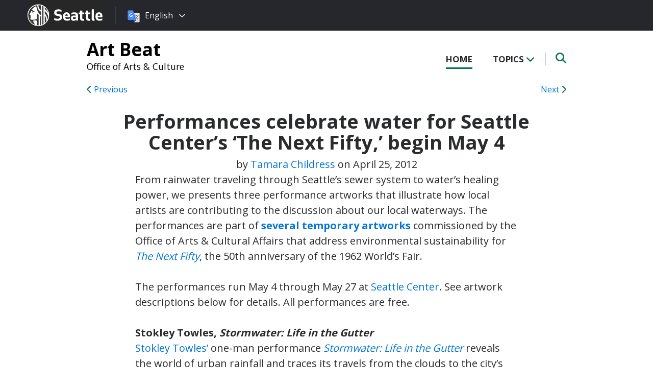

--- FILE ---
content_type: text/html; charset=UTF-8
request_url: https://artbeat.seattle.gov/2012/04/25/performances-celebrate-water-for-seattle-centers-the-next-fifty-begin-may-4/
body_size: 13009
content:
<!DOCTYPE html PUBLIC "-//W3C//DTD XHTML 1.0 Transitional//EN" "http://www.w3.org/TR/xhtml1/DTD/xhtml1-transitional.dtd">
<html xmlns="http://www.w3.org/1999/xhtml" lang="en-US" xml:lang="en-US">
<head profile="http://gmpg.org/xfn/11">
<meta http-equiv="Content-Type" content="text/html; charset=UTF-8" />
	

<meta name="viewport" content="width=device-width, initial-scale=1" />
<meta name='robots' content='index, follow, max-image-preview:large, max-snippet:-1, max-video-preview:-1' />
	<style>img:is([sizes="auto" i], [sizes^="auto," i]) { contain-intrinsic-size: 3000px 1500px }</style>
	
	<!-- This site is optimized with the Yoast SEO plugin v26.7 - https://yoast.com/wordpress/plugins/seo/ -->
	<title>Performances celebrate water for Seattle Center&#039;s &#039;The Next Fifty,&#039; begin May 4 - Art Beat</title>
	<link rel="canonical" href="https://artbeat.seattle.gov/2012/04/25/performances-celebrate-water-for-seattle-centers-the-next-fifty-begin-may-4/" />
	<meta property="og:locale" content="en_US" />
	<meta property="og:type" content="article" />
	<meta property="og:title" content="Performances celebrate water for Seattle Center&#039;s &#039;The Next Fifty,&#039; begin May 4 - Art Beat" />
	<meta property="og:description" content="From rainwater traveling through Seattle&#8217;s sewer system to water&#8217;s healing power, we presents three performance artworks that illustrate how local artists are contributing to the discussion about our local waterways. The performances are part of several temporary artworks commissioned by the Office of Arts &amp; Cultural Affairs that address environmental sustainability for The Next Fifty, [&hellip;]" />
	<meta property="og:url" content="https://artbeat.seattle.gov/2012/04/25/performances-celebrate-water-for-seattle-centers-the-next-fifty-begin-may-4/" />
	<meta property="og:site_name" content="Art Beat" />
	<meta property="article:published_time" content="2012-04-25T20:06:38+00:00" />
	<meta property="article:modified_time" content="2023-05-23T14:05:35+00:00" />
	<meta name="author" content="Tamara Childress" />
	<meta name="twitter:card" content="summary_large_image" />
	<meta name="twitter:label1" content="Written by" />
	<meta name="twitter:data1" content="Tamara Childress" />
	<meta name="twitter:label2" content="Est. reading time" />
	<meta name="twitter:data2" content="3 minutes" />
	<script type="application/ld+json" class="yoast-schema-graph">{"@context":"https://schema.org","@graph":[{"@type":"Article","@id":"https://artbeat.seattle.gov/2012/04/25/performances-celebrate-water-for-seattle-centers-the-next-fifty-begin-may-4/#article","isPartOf":{"@id":"https://artbeat.seattle.gov/2012/04/25/performances-celebrate-water-for-seattle-centers-the-next-fifty-begin-may-4/"},"author":{"name":"Tamara Childress","@id":"https://artbeat.seattle.gov/#/schema/person/5e999bdbbc797104092f6a3ca628d6b5"},"headline":"Performances celebrate water for Seattle Center&#8217;s &#8216;The Next Fifty,&#8217; begin May 4","datePublished":"2012-04-25T20:06:38+00:00","dateModified":"2023-05-23T14:05:35+00:00","mainEntityOfPage":{"@id":"https://artbeat.seattle.gov/2012/04/25/performances-celebrate-water-for-seattle-centers-the-next-fifty-begin-may-4/"},"wordCount":534,"commentCount":1,"keywords":["Film","Performance Arts","Public Art","Seattle Center","Temporary Public Art"],"articleSection":["Art Beat","Art in the City","Public Art"],"inLanguage":"en-US","potentialAction":[{"@type":"CommentAction","name":"Comment","target":["https://artbeat.seattle.gov/2012/04/25/performances-celebrate-water-for-seattle-centers-the-next-fifty-begin-may-4/#respond"]}]},{"@type":"WebPage","@id":"https://artbeat.seattle.gov/2012/04/25/performances-celebrate-water-for-seattle-centers-the-next-fifty-begin-may-4/","url":"https://artbeat.seattle.gov/2012/04/25/performances-celebrate-water-for-seattle-centers-the-next-fifty-begin-may-4/","name":"Performances celebrate water for Seattle Center's 'The Next Fifty,' begin May 4 - Art Beat","isPartOf":{"@id":"https://artbeat.seattle.gov/#website"},"datePublished":"2012-04-25T20:06:38+00:00","dateModified":"2023-05-23T14:05:35+00:00","author":{"@id":"https://artbeat.seattle.gov/#/schema/person/5e999bdbbc797104092f6a3ca628d6b5"},"inLanguage":"en-US","potentialAction":[{"@type":"ReadAction","target":["https://artbeat.seattle.gov/2012/04/25/performances-celebrate-water-for-seattle-centers-the-next-fifty-begin-may-4/"]}]},{"@type":"WebSite","@id":"https://artbeat.seattle.gov/#website","url":"https://artbeat.seattle.gov/","name":"Art Beat","description":"Office of Arts &amp; Culture","potentialAction":[{"@type":"SearchAction","target":{"@type":"EntryPoint","urlTemplate":"https://artbeat.seattle.gov/?s={search_term_string}"},"query-input":{"@type":"PropertyValueSpecification","valueRequired":true,"valueName":"search_term_string"}}],"inLanguage":"en-US"},{"@type":"Person","@id":"https://artbeat.seattle.gov/#/schema/person/5e999bdbbc797104092f6a3ca628d6b5","name":"Tamara Childress","url":"https://artbeat.seattle.gov/author/childrt/"}]}</script>
	<!-- / Yoast SEO plugin. -->


<link rel='dns-prefetch' href='//platform-api.sharethis.com' />
<link rel='dns-prefetch' href='//kit.fontawesome.com' />
<link rel='dns-prefetch' href='//fonts.googleapis.com' />
<link rel='dns-prefetch' href='//maxcdn.bootstrapcdn.com' />
<link rel="alternate" type="application/rss+xml" title="Art Beat &raquo; Feed" href="https://artbeat.seattle.gov/feed/" />
<link rel="alternate" type="application/rss+xml" title="Art Beat &raquo; Comments Feed" href="https://artbeat.seattle.gov/comments/feed/" />
<link rel="alternate" type="application/rss+xml" title="Art Beat &raquo; Performances celebrate water for Seattle Center&#8217;s &#8216;The Next Fifty,&#8217; begin May 4 Comments Feed" href="https://artbeat.seattle.gov/2012/04/25/performances-celebrate-water-for-seattle-centers-the-next-fifty-begin-may-4/feed/" />
<script type="text/javascript">
/* <![CDATA[ */
window._wpemojiSettings = {"baseUrl":"https:\/\/s.w.org\/images\/core\/emoji\/16.0.1\/72x72\/","ext":".png","svgUrl":"https:\/\/s.w.org\/images\/core\/emoji\/16.0.1\/svg\/","svgExt":".svg","source":{"concatemoji":"https:\/\/artbeat.seattle.gov\/wp-includes\/js\/wp-emoji-release.min.js?ver=6.8.3"}};
/*! This file is auto-generated */
!function(s,n){var o,i,e;function c(e){try{var t={supportTests:e,timestamp:(new Date).valueOf()};sessionStorage.setItem(o,JSON.stringify(t))}catch(e){}}function p(e,t,n){e.clearRect(0,0,e.canvas.width,e.canvas.height),e.fillText(t,0,0);var t=new Uint32Array(e.getImageData(0,0,e.canvas.width,e.canvas.height).data),a=(e.clearRect(0,0,e.canvas.width,e.canvas.height),e.fillText(n,0,0),new Uint32Array(e.getImageData(0,0,e.canvas.width,e.canvas.height).data));return t.every(function(e,t){return e===a[t]})}function u(e,t){e.clearRect(0,0,e.canvas.width,e.canvas.height),e.fillText(t,0,0);for(var n=e.getImageData(16,16,1,1),a=0;a<n.data.length;a++)if(0!==n.data[a])return!1;return!0}function f(e,t,n,a){switch(t){case"flag":return n(e,"\ud83c\udff3\ufe0f\u200d\u26a7\ufe0f","\ud83c\udff3\ufe0f\u200b\u26a7\ufe0f")?!1:!n(e,"\ud83c\udde8\ud83c\uddf6","\ud83c\udde8\u200b\ud83c\uddf6")&&!n(e,"\ud83c\udff4\udb40\udc67\udb40\udc62\udb40\udc65\udb40\udc6e\udb40\udc67\udb40\udc7f","\ud83c\udff4\u200b\udb40\udc67\u200b\udb40\udc62\u200b\udb40\udc65\u200b\udb40\udc6e\u200b\udb40\udc67\u200b\udb40\udc7f");case"emoji":return!a(e,"\ud83e\udedf")}return!1}function g(e,t,n,a){var r="undefined"!=typeof WorkerGlobalScope&&self instanceof WorkerGlobalScope?new OffscreenCanvas(300,150):s.createElement("canvas"),o=r.getContext("2d",{willReadFrequently:!0}),i=(o.textBaseline="top",o.font="600 32px Arial",{});return e.forEach(function(e){i[e]=t(o,e,n,a)}),i}function t(e){var t=s.createElement("script");t.src=e,t.defer=!0,s.head.appendChild(t)}"undefined"!=typeof Promise&&(o="wpEmojiSettingsSupports",i=["flag","emoji"],n.supports={everything:!0,everythingExceptFlag:!0},e=new Promise(function(e){s.addEventListener("DOMContentLoaded",e,{once:!0})}),new Promise(function(t){var n=function(){try{var e=JSON.parse(sessionStorage.getItem(o));if("object"==typeof e&&"number"==typeof e.timestamp&&(new Date).valueOf()<e.timestamp+604800&&"object"==typeof e.supportTests)return e.supportTests}catch(e){}return null}();if(!n){if("undefined"!=typeof Worker&&"undefined"!=typeof OffscreenCanvas&&"undefined"!=typeof URL&&URL.createObjectURL&&"undefined"!=typeof Blob)try{var e="postMessage("+g.toString()+"("+[JSON.stringify(i),f.toString(),p.toString(),u.toString()].join(",")+"));",a=new Blob([e],{type:"text/javascript"}),r=new Worker(URL.createObjectURL(a),{name:"wpTestEmojiSupports"});return void(r.onmessage=function(e){c(n=e.data),r.terminate(),t(n)})}catch(e){}c(n=g(i,f,p,u))}t(n)}).then(function(e){for(var t in e)n.supports[t]=e[t],n.supports.everything=n.supports.everything&&n.supports[t],"flag"!==t&&(n.supports.everythingExceptFlag=n.supports.everythingExceptFlag&&n.supports[t]);n.supports.everythingExceptFlag=n.supports.everythingExceptFlag&&!n.supports.flag,n.DOMReady=!1,n.readyCallback=function(){n.DOMReady=!0}}).then(function(){return e}).then(function(){var e;n.supports.everything||(n.readyCallback(),(e=n.source||{}).concatemoji?t(e.concatemoji):e.wpemoji&&e.twemoji&&(t(e.twemoji),t(e.wpemoji)))}))}((window,document),window._wpemojiSettings);
/* ]]> */
</script>
<style id='wp-emoji-styles-inline-css' type='text/css'>

	img.wp-smiley, img.emoji {
		display: inline !important;
		border: none !important;
		box-shadow: none !important;
		height: 1em !important;
		width: 1em !important;
		margin: 0 0.07em !important;
		vertical-align: -0.1em !important;
		background: none !important;
		padding: 0 !important;
	}
</style>
<link rel='stylesheet' id='wp-block-library-css' href='https://artbeat.seattle.gov/wp-includes/css/dist/block-library/style.min.css?ver=6.8.3' type='text/css' media='all' />
<style id='classic-theme-styles-inline-css' type='text/css'>
/*! This file is auto-generated */
.wp-block-button__link{color:#fff;background-color:#32373c;border-radius:9999px;box-shadow:none;text-decoration:none;padding:calc(.667em + 2px) calc(1.333em + 2px);font-size:1.125em}.wp-block-file__button{background:#32373c;color:#fff;text-decoration:none}
</style>
<style id='global-styles-inline-css' type='text/css'>
:root{--wp--preset--aspect-ratio--square: 1;--wp--preset--aspect-ratio--4-3: 4/3;--wp--preset--aspect-ratio--3-4: 3/4;--wp--preset--aspect-ratio--3-2: 3/2;--wp--preset--aspect-ratio--2-3: 2/3;--wp--preset--aspect-ratio--16-9: 16/9;--wp--preset--aspect-ratio--9-16: 9/16;--wp--preset--color--black: #000000;--wp--preset--color--cyan-bluish-gray: #abb8c3;--wp--preset--color--white: #ffffff;--wp--preset--color--pale-pink: #f78da7;--wp--preset--color--vivid-red: #cf2e2e;--wp--preset--color--luminous-vivid-orange: #ff6900;--wp--preset--color--luminous-vivid-amber: #fcb900;--wp--preset--color--light-green-cyan: #7bdcb5;--wp--preset--color--vivid-green-cyan: #00d084;--wp--preset--color--pale-cyan-blue: #8ed1fc;--wp--preset--color--vivid-cyan-blue: #0693e3;--wp--preset--color--vivid-purple: #9b51e0;--wp--preset--gradient--vivid-cyan-blue-to-vivid-purple: linear-gradient(135deg,rgba(6,147,227,1) 0%,rgb(155,81,224) 100%);--wp--preset--gradient--light-green-cyan-to-vivid-green-cyan: linear-gradient(135deg,rgb(122,220,180) 0%,rgb(0,208,130) 100%);--wp--preset--gradient--luminous-vivid-amber-to-luminous-vivid-orange: linear-gradient(135deg,rgba(252,185,0,1) 0%,rgba(255,105,0,1) 100%);--wp--preset--gradient--luminous-vivid-orange-to-vivid-red: linear-gradient(135deg,rgba(255,105,0,1) 0%,rgb(207,46,46) 100%);--wp--preset--gradient--very-light-gray-to-cyan-bluish-gray: linear-gradient(135deg,rgb(238,238,238) 0%,rgb(169,184,195) 100%);--wp--preset--gradient--cool-to-warm-spectrum: linear-gradient(135deg,rgb(74,234,220) 0%,rgb(151,120,209) 20%,rgb(207,42,186) 40%,rgb(238,44,130) 60%,rgb(251,105,98) 80%,rgb(254,248,76) 100%);--wp--preset--gradient--blush-light-purple: linear-gradient(135deg,rgb(255,206,236) 0%,rgb(152,150,240) 100%);--wp--preset--gradient--blush-bordeaux: linear-gradient(135deg,rgb(254,205,165) 0%,rgb(254,45,45) 50%,rgb(107,0,62) 100%);--wp--preset--gradient--luminous-dusk: linear-gradient(135deg,rgb(255,203,112) 0%,rgb(199,81,192) 50%,rgb(65,88,208) 100%);--wp--preset--gradient--pale-ocean: linear-gradient(135deg,rgb(255,245,203) 0%,rgb(182,227,212) 50%,rgb(51,167,181) 100%);--wp--preset--gradient--electric-grass: linear-gradient(135deg,rgb(202,248,128) 0%,rgb(113,206,126) 100%);--wp--preset--gradient--midnight: linear-gradient(135deg,rgb(2,3,129) 0%,rgb(40,116,252) 100%);--wp--preset--font-size--small: 13px;--wp--preset--font-size--medium: 20px;--wp--preset--font-size--large: 36px;--wp--preset--font-size--x-large: 42px;--wp--preset--spacing--20: 0.44rem;--wp--preset--spacing--30: 0.67rem;--wp--preset--spacing--40: 1rem;--wp--preset--spacing--50: 1.5rem;--wp--preset--spacing--60: 2.25rem;--wp--preset--spacing--70: 3.38rem;--wp--preset--spacing--80: 5.06rem;--wp--preset--shadow--natural: 6px 6px 9px rgba(0, 0, 0, 0.2);--wp--preset--shadow--deep: 12px 12px 50px rgba(0, 0, 0, 0.4);--wp--preset--shadow--sharp: 6px 6px 0px rgba(0, 0, 0, 0.2);--wp--preset--shadow--outlined: 6px 6px 0px -3px rgba(255, 255, 255, 1), 6px 6px rgba(0, 0, 0, 1);--wp--preset--shadow--crisp: 6px 6px 0px rgba(0, 0, 0, 1);}:where(.is-layout-flex){gap: 0.5em;}:where(.is-layout-grid){gap: 0.5em;}body .is-layout-flex{display: flex;}.is-layout-flex{flex-wrap: wrap;align-items: center;}.is-layout-flex > :is(*, div){margin: 0;}body .is-layout-grid{display: grid;}.is-layout-grid > :is(*, div){margin: 0;}:where(.wp-block-columns.is-layout-flex){gap: 2em;}:where(.wp-block-columns.is-layout-grid){gap: 2em;}:where(.wp-block-post-template.is-layout-flex){gap: 1.25em;}:where(.wp-block-post-template.is-layout-grid){gap: 1.25em;}.has-black-color{color: var(--wp--preset--color--black) !important;}.has-cyan-bluish-gray-color{color: var(--wp--preset--color--cyan-bluish-gray) !important;}.has-white-color{color: var(--wp--preset--color--white) !important;}.has-pale-pink-color{color: var(--wp--preset--color--pale-pink) !important;}.has-vivid-red-color{color: var(--wp--preset--color--vivid-red) !important;}.has-luminous-vivid-orange-color{color: var(--wp--preset--color--luminous-vivid-orange) !important;}.has-luminous-vivid-amber-color{color: var(--wp--preset--color--luminous-vivid-amber) !important;}.has-light-green-cyan-color{color: var(--wp--preset--color--light-green-cyan) !important;}.has-vivid-green-cyan-color{color: var(--wp--preset--color--vivid-green-cyan) !important;}.has-pale-cyan-blue-color{color: var(--wp--preset--color--pale-cyan-blue) !important;}.has-vivid-cyan-blue-color{color: var(--wp--preset--color--vivid-cyan-blue) !important;}.has-vivid-purple-color{color: var(--wp--preset--color--vivid-purple) !important;}.has-black-background-color{background-color: var(--wp--preset--color--black) !important;}.has-cyan-bluish-gray-background-color{background-color: var(--wp--preset--color--cyan-bluish-gray) !important;}.has-white-background-color{background-color: var(--wp--preset--color--white) !important;}.has-pale-pink-background-color{background-color: var(--wp--preset--color--pale-pink) !important;}.has-vivid-red-background-color{background-color: var(--wp--preset--color--vivid-red) !important;}.has-luminous-vivid-orange-background-color{background-color: var(--wp--preset--color--luminous-vivid-orange) !important;}.has-luminous-vivid-amber-background-color{background-color: var(--wp--preset--color--luminous-vivid-amber) !important;}.has-light-green-cyan-background-color{background-color: var(--wp--preset--color--light-green-cyan) !important;}.has-vivid-green-cyan-background-color{background-color: var(--wp--preset--color--vivid-green-cyan) !important;}.has-pale-cyan-blue-background-color{background-color: var(--wp--preset--color--pale-cyan-blue) !important;}.has-vivid-cyan-blue-background-color{background-color: var(--wp--preset--color--vivid-cyan-blue) !important;}.has-vivid-purple-background-color{background-color: var(--wp--preset--color--vivid-purple) !important;}.has-black-border-color{border-color: var(--wp--preset--color--black) !important;}.has-cyan-bluish-gray-border-color{border-color: var(--wp--preset--color--cyan-bluish-gray) !important;}.has-white-border-color{border-color: var(--wp--preset--color--white) !important;}.has-pale-pink-border-color{border-color: var(--wp--preset--color--pale-pink) !important;}.has-vivid-red-border-color{border-color: var(--wp--preset--color--vivid-red) !important;}.has-luminous-vivid-orange-border-color{border-color: var(--wp--preset--color--luminous-vivid-orange) !important;}.has-luminous-vivid-amber-border-color{border-color: var(--wp--preset--color--luminous-vivid-amber) !important;}.has-light-green-cyan-border-color{border-color: var(--wp--preset--color--light-green-cyan) !important;}.has-vivid-green-cyan-border-color{border-color: var(--wp--preset--color--vivid-green-cyan) !important;}.has-pale-cyan-blue-border-color{border-color: var(--wp--preset--color--pale-cyan-blue) !important;}.has-vivid-cyan-blue-border-color{border-color: var(--wp--preset--color--vivid-cyan-blue) !important;}.has-vivid-purple-border-color{border-color: var(--wp--preset--color--vivid-purple) !important;}.has-vivid-cyan-blue-to-vivid-purple-gradient-background{background: var(--wp--preset--gradient--vivid-cyan-blue-to-vivid-purple) !important;}.has-light-green-cyan-to-vivid-green-cyan-gradient-background{background: var(--wp--preset--gradient--light-green-cyan-to-vivid-green-cyan) !important;}.has-luminous-vivid-amber-to-luminous-vivid-orange-gradient-background{background: var(--wp--preset--gradient--luminous-vivid-amber-to-luminous-vivid-orange) !important;}.has-luminous-vivid-orange-to-vivid-red-gradient-background{background: var(--wp--preset--gradient--luminous-vivid-orange-to-vivid-red) !important;}.has-very-light-gray-to-cyan-bluish-gray-gradient-background{background: var(--wp--preset--gradient--very-light-gray-to-cyan-bluish-gray) !important;}.has-cool-to-warm-spectrum-gradient-background{background: var(--wp--preset--gradient--cool-to-warm-spectrum) !important;}.has-blush-light-purple-gradient-background{background: var(--wp--preset--gradient--blush-light-purple) !important;}.has-blush-bordeaux-gradient-background{background: var(--wp--preset--gradient--blush-bordeaux) !important;}.has-luminous-dusk-gradient-background{background: var(--wp--preset--gradient--luminous-dusk) !important;}.has-pale-ocean-gradient-background{background: var(--wp--preset--gradient--pale-ocean) !important;}.has-electric-grass-gradient-background{background: var(--wp--preset--gradient--electric-grass) !important;}.has-midnight-gradient-background{background: var(--wp--preset--gradient--midnight) !important;}.has-small-font-size{font-size: var(--wp--preset--font-size--small) !important;}.has-medium-font-size{font-size: var(--wp--preset--font-size--medium) !important;}.has-large-font-size{font-size: var(--wp--preset--font-size--large) !important;}.has-x-large-font-size{font-size: var(--wp--preset--font-size--x-large) !important;}
:where(.wp-block-post-template.is-layout-flex){gap: 1.25em;}:where(.wp-block-post-template.is-layout-grid){gap: 1.25em;}
:where(.wp-block-columns.is-layout-flex){gap: 2em;}:where(.wp-block-columns.is-layout-grid){gap: 2em;}
:root :where(.wp-block-pullquote){font-size: 1.5em;line-height: 1.6;}
</style>
<link rel='stylesheet' id='share-this-share-buttons-sticky-css' href='https://artbeat.seattle.gov/wp-content/plugins/sharethis-share-buttons/css/mu-style.css?ver=1754714307' type='text/css' media='all' />
<link rel='stylesheet' id='font-montserrat-css' href='https://fonts.googleapis.com/css?family=Montserrat%3A700&#038;ver=6.8.3' type='text/css' media='all' />
<link rel='stylesheet' id='font-open-sans-css' href='https://fonts.googleapis.com/css?family=Open+Sans%3A400%2C700%2C800%2C600%2C300&#038;ver=6.8.3' type='text/css' media='all' />
<link rel='stylesheet' id='css-bootstrap-css' href='https://maxcdn.bootstrapcdn.com/bootstrap/4.0.0-alpha.6/css/bootstrap.min.css?ver=6.8.3' type='text/css' media='all' />
<link rel='stylesheet' id='sea18-css' href='https://artbeat.seattle.gov/wp-content/themes/genesis-sea/style.css?ver=1.0.0' type='text/css' media='all' />
<script type="text/javascript" src="//platform-api.sharethis.com/js/sharethis.js?ver=2.3.6#property=646c1a3088ae9600196fa775&amp;product=inline-buttons&amp;source=sharethis-share-buttons-wordpress" id="share-this-share-buttons-mu-js"></script>
<script type="text/javascript" src="https://artbeat.seattle.gov/wp-includes/js/jquery/jquery.min.js?ver=3.7.1" id="jquery-core-js"></script>
<script type="text/javascript" src="https://artbeat.seattle.gov/wp-includes/js/jquery/jquery-migrate.min.js?ver=3.4.1" id="jquery-migrate-js"></script>
<script type="text/javascript" src="https://artbeat.seattle.gov/wp-content/themes/genesis-sea/assets/js/main.js?ver=1.0" id="js-main-js"></script>
<script type="text/javascript" src="https://kit.fontawesome.com/4ead295390.js?ver=6.8.3" id="js-fontawesome-js"></script>
<script type="text/javascript" src="https://artbeat.seattle.gov/wp-content/themes/genesis-sea/assets/js/autoSeaBrand.js?ver=1.0" id="js-seabrand-js"></script>
<!--[if lt IE 9]>
<script type="text/javascript" src="https://artbeat.seattle.gov/wp-content/themes/genesis/lib/js/html5shiv.min.js?ver=3.7.3" id="html5shiv-js"></script>
<![endif]-->
<link rel="https://api.w.org/" href="https://artbeat.seattle.gov/wp-json/" /><link rel="alternate" title="JSON" type="application/json" href="https://artbeat.seattle.gov/wp-json/wp/v2/posts/5251" /><link rel="EditURI" type="application/rsd+xml" title="RSD" href="https://artbeat.seattle.gov/xmlrpc.php?rsd" />
<link rel='shortlink' href='https://artbeat.seattle.gov/?p=5251' />
<link rel="alternate" title="oEmbed (JSON)" type="application/json+oembed" href="https://artbeat.seattle.gov/wp-json/oembed/1.0/embed?url=https%3A%2F%2Fartbeat.seattle.gov%2F2012%2F04%2F25%2Fperformances-celebrate-water-for-seattle-centers-the-next-fifty-begin-may-4%2F" />
<link rel="alternate" title="oEmbed (XML)" type="text/xml+oembed" href="https://artbeat.seattle.gov/wp-json/oembed/1.0/embed?url=https%3A%2F%2Fartbeat.seattle.gov%2F2012%2F04%2F25%2Fperformances-celebrate-water-for-seattle-centers-the-next-fifty-begin-may-4%2F&#038;format=xml" />
<!-- Universal Analytics Starts here -->
<script>
  (function(i,s,o,g,r,a,m){i['GoogleAnalyticsObject']=r;i[r]=i[r]||function(){
  (i[r].q=i[r].q||[]).push(arguments)},i[r].l=1*new Date();a=s.createElement(o),
  m=s.getElementsByTagName(o)[0];a.async=1;a.src=g;m.parentNode.insertBefore(a,m)
  })(window,document,'script','//www.google-analytics.com/analytics.js','ga');

  ga('create', 'UA-25480780-1','seattle.gov');
  ga('create', 'UA-42479108-1','seattle.gov', {'name': 'rollup'}); // create rolltracker
  ga('send', 'pageview');  // blogs-gatc
  ga('rollup.send', 'pageview');  // Send pageview to rollup tracker.

</script>
<!-- Universal Analytics ends here -->

<!-- Global site tag (gtag.js) - Google Analytics -->
<script async src="https://www.googletagmanager.com/gtag/js?id=G-KQ5MT81MZG"></script>
<script>
  window.dataLayer = window.dataLayer || [];
  function gtag(){dataLayer.push(arguments);}
  gtag('js', new Date());

  gtag('config', 'G-KQ5MT81MZG');
</script><link rel="icon" href="https://artbeat.seattle.gov/wp-content/uploads/sites/32/2019/04/cropped-CS_logo_816bbt-32x32.jpg" sizes="32x32" />
<link rel="icon" href="https://artbeat.seattle.gov/wp-content/uploads/sites/32/2019/04/cropped-CS_logo_816bbt-192x192.jpg" sizes="192x192" />
<link rel="apple-touch-icon" href="https://artbeat.seattle.gov/wp-content/uploads/sites/32/2019/04/cropped-CS_logo_816bbt-180x180.jpg" />
<meta name="msapplication-TileImage" content="https://artbeat.seattle.gov/wp-content/uploads/sites/32/2019/04/cropped-CS_logo_816bbt-270x270.jpg" />

<link rel="apple-touch-icon-precomposed" sizes="57x57" href="/wp-content/themes/genesis-sea/assets/ico/apple-touch-icon-57x57.png" />
<link rel="apple-touch-icon-precomposed" sizes="114x114" href="/wp-content/themes/genesis-sea/assets/ico/apple-touch-icon-114x114.png" />
<link rel="apple-touch-icon-precomposed" sizes="72x72" href="/wp-content/themes/genesis-sea/assets/ico/apple-touch-icon-72x72.png" />
<link rel="apple-touch-icon-precomposed" sizes="144x144" href="/wp-content/themes/genesis-sea/assets/ico/apple-touch-icon-144x144.png" />
<link rel="apple-touch-icon-precomposed" sizes="60x60" href="/wp-content/themes/genesis-sea/assets/ico/apple-touch-icon-60x60.png" />
<link rel="apple-touch-icon-precomposed" sizes="120x120" href="/wp-content/themes/genesis-sea/assets/ico/apple-touch-icon-120x120.png" />
<link rel="apple-touch-icon-precomposed" sizes="76x76" href="/wp-content/themes/genesis-sea/assets/ico/apple-touch-icon-76x76.png" />
<link rel="apple-touch-icon-precomposed" sizes="152x152" href="/wp-content/themes/genesis-sea/assets/ico/apple-touch-icon-152x152.png" />
<link rel="icon" type="image/png" href="/wp-content/themes/genesis-sea/assets/ico/favicon-196x196.png" sizes="196x196" />
<link rel="icon" type="image/png" href="/wp-content/themes/genesis-sea/assets/ico/favicon-96x96.png" sizes="96x96" />
<link rel="icon" type="image/png" href="/wp-content/themes/genesis-sea/assets/ico/favicon-32x32.png" sizes="32x32" />
<link rel="icon" type="image/png" href="/wp-content/themes/genesis-sea/assets/ico/favicon-16x16.png" sizes="16x16" />
<link rel="icon" type="image/png" href="/wp-content/themes/genesis-sea/assets/ico/favicon-128.png" sizes="128x128" />
<link rel="shortcut icon" href="/wp-content/themes/genesis-sea/assets/ico/favicon.ico" type="image/x-icon">
<link rel="icon" href="/wp-content/themes/genesis-sea/assets/ico/favicon.ico" type="image/x-icon">
<meta name="application-name" content="&nbsp;" />
<meta name="msapplication-TileColor" content="#FFFFFF" />
<meta name="msapplication-TileImage" content="/wp-content/themes/genesis-sea/assets/ico/mstile-144x144.png" />
<meta name="msapplication-square70x70logo" content="/wp-content/themes/genesis-sea/assets/ico/mstile-70x70.png" />
<meta name="msapplication-square150x150logo" content="/wp-content/themes/genesis-sea/assets/ico/mstile-150x150.png" />
<meta name="msapplication-wide310x150logo" content="/wp-content/themes/genesis-sea/assets/ico/mstile-310x150.png" />
<meta name="msapplication-square310x310logo" content="/wp-content/themes/genesis-sea/assets/ico/mstile-310x310.png" /> 


    <!-- Universal Analytics Start -->
    <script>
    (function(i,s,o,g,r,a,m){i['GoogleAnalyticsObject']=r;i[r]=i[r]||function(){
    (i[r].q=i[r].q||[]).push(arguments)},i[r].l=1*new Date();a=s.createElement(o),
    m=s.getElementsByTagName(o)[0];a.async=1;a.src=g;m.parentNode.insertBefore(a,m)
    })(window,document,'script','//www.google-analytics.com/analytics.js','ga');

    ga('create', 'UA-25480780-1', 'auto');
    ga('create', 'UA-42479108-1','auto', {'name': 'rollup'}); // create rolltracker
    ga('send', 'pageview');  // blogs-gatc
    ga('rollup.send', 'pageview');  // Send pageview to rollup tracker.
    </script>
    <!-- Universal Analytics End -->

    <!-- Global site tag (gtag.js) - Google Analytics -->
    <script async src="https://www.googletagmanager.com/gtag/js?id=G-KQ5MT81MZG"></script>
    <script>
    window.dataLayer = window.dataLayer || [];
    function gtag(){dataLayer.push(arguments);}
    gtag('js', new Date());

    gtag('config', 'G-KQ5MT81MZG');
    </script>



<!--[if lt IE 9]>
    <script src="//html5shiv.googlecode.com/svn/trunk/html5.js"></script>
    <script>window.html5 || document.write('<script src="js/vendor/html5shiv.js"><\/script>')</script>
<![endif]-->
</head>
<!--[if lt IE 8]>
    <p class="browserupgrade">You are using an <strong>outdated</strong> browser. Please <a href="http://browsehappy.com/">upgrade your browser</a> to improve your experience.</p>
<![endif]-->


<body class="wp-singular post-template-default single single-post postid-5251 single-format-standard wp-theme-genesis wp-child-theme-genesis-sea header-image header-full-width full-width-content">

<script>
    var seaBrandConfig = {
        translation: true,
        search: false,
        footer: false,
    }  
</script>
<div id="deptHeader">
    <div class="container">
        <div id="deptInfo">            
            <a href="/" class="blogTitle">Art Beat</a>

                            <a href="https://seattle.gov/arts" target="_blank" class="deptTitle">Office of Arts &amp; Culture</a>
                    </div>
        <div id="top-nav_Wrap">
            <nav id="top-nav">
                <ul id="top-nav_List">
                    <li><a href="/" >Home</a></li>
                    <li><button id="topicToggle" class="current-menu-item">Topics <i class="fas fa-chevron-down"></i></button></li>
                                        <li><button id="searchToggle" class=""><span class="fa-solid fa-search"></span></button></li>
                </ul>
            </nav>
            <div id="top-nav_LeftGradient">
                <svg width="100%" height="25">
                    <linearGradient id="grad1" x1="0%" y1="0%" x2="100%" y2="0%">
                        <stop offset="0%" style="stop-color:rgb(255,255,255);stop-opacity:1" />
                        <stop offset="100%" style="stop-color:rgb(255,255,255);stop-opacity:0" />
                    </linearGradient>
                    <rect width="100%" height="25" style="fill:url(#grad1);" />
                </svg>
            </div>
            <div id="top-nav_RightGradient">
                <svg width="100%" height="25">
                    <linearGradient id="grad2" x1="100%" y1="0%" x2="0%" y2="0%">
                        <stop offset="0%" style="stop-color:rgb(255,255,255);stop-opacity:1" />
                        <stop offset="100%" style="stop-color:rgb(255,255,255);stop-opacity:0" />
                    </linearGradient>
                    <rect width="100%" height="25" style="fill:url(#grad2);" />
                </svg>
            </div>
        </div>
    </div>
</div>
<div id="search" class="">
    <div class="container">
        <form role="search" method="get" action="/">
            <label for="qS" class="sr-only">Search</label>
            <input id="qS" type="text" class="form-control" name="s" placeholder="Type then hit enter to search..." aria-labeledby="searchButton">
            <button id="searchButton" type="submit" class="btn" name="btnSearch" value="Search">
                Search
            </button>                                               
        </form>
    </div>
</div>
<div id="topics">
    <div class="container">
        <h2>Find Posts By Topic</h2>
        <div id="subnav"><ul id="menu-topics" class="menu genesis-nav-menu menu-secondary"><li id="menu-item-10437" class="menu-item menu-item-type-taxonomy menu-item-object-category current-post-ancestor current-menu-parent current-post-parent menu-item-has-children menu-item-10437"><a href="https://artbeat.seattle.gov/category/art-in-the-city/">Art in the City</a>
<ul class="sub-menu">
	<li id="menu-item-10436" class="menu-item menu-item-type-taxonomy menu-item-object-category menu-item-10436"><a href="https://artbeat.seattle.gov/category/art-in-the-city/galleries/">Galleries</a></li>
	<li id="menu-item-10431" class="menu-item menu-item-type-taxonomy menu-item-object-category current-post-ancestor current-menu-parent current-post-parent menu-item-10431"><a href="https://artbeat.seattle.gov/category/art-in-the-city/public-art/">Public Art</a></li>
</ul>
</li>
<li id="menu-item-10419" class="menu-item menu-item-type-taxonomy menu-item-object-category menu-item-10419"><a href="https://artbeat.seattle.gov/category/arts-education/">Arts Education</a></li>
<li id="menu-item-10420" class="menu-item menu-item-type-taxonomy menu-item-object-category menu-item-10420"><a href="https://artbeat.seattle.gov/category/community-impacts/">Community Impacts</a></li>
<li id="menu-item-10424" class="menu-item menu-item-type-taxonomy menu-item-object-category menu-item-10424"><a href="https://artbeat.seattle.gov/category/cultural-space/">Cultural Space</a></li>
<li id="menu-item-10465" class="menu-item menu-item-type-taxonomy menu-item-object-category menu-item-10465"><a href="https://artbeat.seattle.gov/category/grants-funding/">Grants &amp; Funding</a></li>
<li id="menu-item-10425" class="menu-item menu-item-type-taxonomy menu-item-object-category menu-item-10425"><a href="https://artbeat.seattle.gov/category/racial-equity/">Racial Equity</a></li>
<li id="menu-item-10422" class="menu-item menu-item-type-taxonomy menu-item-object-category menu-item-10422"><a href="https://artbeat.seattle.gov/category/seattle-civic-poet/">Seattle Civic Poet</a></li>
</ul></div>    </div>
</div>


<div class="container"><div id="content-sidebar-wrap"><div id="content" class="hfeed"><div class="next-prev"><a href="https://artbeat.seattle.gov/2012/04/25/free-workshop-on-hidden-hazards-in-the-arts-may-11/" rel="prev"><i class="fas fa-chevron-left"></i> Previous</a><a href="https://artbeat.seattle.gov/2012/04/25/arts-organizations-take-seattle-public-schools-survey-on-arts-education-by-april-30/" rel="next">Next <i class="fas fa-chevron-right"></i></a></div><div class="post-5251 post type-post status-publish format-standard hentry category-artbeat category-art-in-the-city category-public-art tag-film tag-performance-arts tag-public-art tag-seattle-center tag-temporary-public-art entry"><h1 class="entry-title"><div class="mediatext">Performances celebrate water for Seattle Center&#8217;s &#8216;The Next Fifty,&#8217; begin May 4</div></h1>
<div class="post-info"><div class="mediatext">by <span class="author vcard"><span class="fn"><a href="https://artbeat.seattle.gov/author/childrt/" rel="author">Tamara Childress</a></span></span> on <span class="date published time" title="2012-04-25T13:06:38-07:00">April 25, 2012</span> </div></div><div class="entry-content"><div>From rainwater traveling through Seattle&#8217;s sewer system to water&#8217;s healing power, we presents three performance artworks that illustrate how local artists are contributing to the discussion about our local waterways. The performances are part of <strong><a href="http://www.seattle.gov/arts/publicart/temporary_projects.asp">several temporary artworks</a></strong> commissioned by the Office of Arts &amp; Cultural Affairs that address environmental sustainability for <a href="http://www.seattlecenter.com/news/detail.aspx?id=1713"><em>The Next Fifty</em></a>, the 50th anniversary of the 1962 World&#8217;s Fair.</div>
<div> </div>
<div>The performances run May 4 through May 27 at <a href="http://www.seattlecenter.com/locations/detail.aspx?id=41">Seattle Center</a>. See artwork descriptions below for details. All performances are free.</div>
<div> </div>
<div><strong>Stokley Towles, </strong><em><strong>Stormwater: Life in the</strong> <strong>Gutter</strong></em></div>
<div><a href="http://www.stokleytowles.com/">Stokley Towles&#8217;</a> one-man performance <a href="http://www.seattle.gov/arts/publicart/temporary_projects.asp#stokley"><em>Stormwater: Life in the Gutter</em></a> reveals the world of urban rainfall and traces its travels from the clouds to the city&#8217;s streets, homes and businesses and the sewer lines below. Towles weaves interviews, observations and historical research together with images, props and humor to talk about runoff, offering a gutter&#8217;s eye view of Seattle&#8217;s drainage system and the people who<br />
manage it.</div>
<div> </div>
<div>The nearly one-hour performance will be at 7 p.m., Fridays, May 4, 11 and 18; and 1 p.m., Saturdays, May 5, 12 and 19 at the construction trailer at the north end of <em>The Next Fifty</em> Plaza, between <a href="http://www.seattlecenter.com/locations/detail.aspx?id=41">Center House</a> and the Experience Music Project. Performances will also be 6 p.m., Friday, May 25 and 1 p.m., Saturday, May 26 at  <a href="http://maps.google.com/maps?hl=en&amp;safe=active&amp;rls=com.microsoft:en-us:IE-SearchBox&amp;bav=on.2,or.r_gc.r_pw.r_qf.,cf.osb&amp;wrapid=tlif133486687474410&amp;q=511+Queen+Anne+Avenue+North&amp;um=1&amp;ie=UTF-8&amp;hq=&amp;hnear=0x549015439a903015:0x22ee093b26b81c8c,511+Queen+Anne+Ave+">SIFF Cinema</a>.  </div>
<div> </div>
<div><strong>Mandy Greer,<em> Mater Matrix Mother and Medium </em>Performance<br />
</strong><a href="http://officeofartsculturalaffairs.createsend1.com/t/y-l-yuuukyy-ztyikitk-p/">Mandy Greer</a>, choreographer <a href="http://officeofartsculturalaffairs.createsend1.com/t/y-l-yuuukyy-ztyikitk-x/">Jessica Jobaris</a>, performance artist <a href="http://officeofartsculturalaffairs.createsend1.com/t/y-l-yuuukyy-ztyikitk-m/">Saskia Delores</a>, harpist/composer <a href="http://officeofartsculturalaffairs.createsend1.com/t/y-l-yuuukyy-ztyikitk-c/">Monica Schley</a>, dancer Andrea Ives and video artist <a href="http://officeofartsculturalaffairs.createsend1.com/t/y-l-yuuukyy-ztyikitk-q/">Rodrigo Valenzuela</a> will create a multi-media performance by Greer&#8217;s artwork <a href="http://officeofartsculturalaffairs.createsend1.com/t/y-l-yuuukyy-ztyikitk-a/"><em>Mater Matrix Mother and Medium</em></a>. </div>
<div> </div>
<div>Beginning just before dusk, 7 p.m., May 5 and 6, the 45-minute performance will be a luminous exploration of the three states of water. Attendees should meet at Kobe Bell, south of <a href="http://officeofartsculturalaffairs.createsend1.com/t/y-l-yuuukyy-ztyikitk-f/">Intiman Theatre</a>;  <a href="http://officeofartsculturalaffairs.createsend1.com/t/y-l-yuuukyy-ztyikitk-z/">Key Arena</a>, northwest corner, street level; or the Poetry Garden on the east side of <a href="http://officeofartsculturalaffairs.createsend1.com/t/y-l-yuuukyy-ztyikitk-v/">Fisher Pavilion</a> and look for a performer in a blue costume to join a procession to DuPen Fountain.</div>
<div> </div>
<div>Greer&#8217;s crocheted artwork <em>Mater Matrix Mother and Medium</em> will be attached to trees and columns, creating a 250-foot &#8220;river&#8221; that sits seven to 15 feet off the ground. The evolving artwork will be on view through May 31 at DuPen Fountain and Alki Courtyard. Help create the artwork at one of <a href="http://officeofartsculturalaffairs.createsend1.com/t/y-l-yuuukyy-ztyikitk-e/">several crochet workshops</a>.</div>
<div> </div>
<div><strong>SJ Chiro, Britta Johnson, Susan Robb, Luke Sieczek and Rick Stevenson,<em> Water Calling</em> Short Films<br />
</strong>In the <a href="http://www.seattle.gov/arts/publicart/temporary_projects.asp#film"><em>Water Calling</em> short films</a>, five filmmakers tap into the flow of water and invite viewers to reflect on the preservation of our water resources—from drinking water through drainage. The short films vary in length and format—from a fairy-tale approach to sci-fi-like images to stop animation to a portrayal of water as a healing force.</div>
<div> </div>
<div>The 70-minute presentation will run at 4 p.m., Saturday, May 5 and 4 p.m., Sunday, May 6 at <a href="http://officeofartsculturalaffairs.createsend1.com/t/y-l-yuuukyy-ztyikitk-g/">Intiman Theatre</a>; and at 2 p.m., Sunday, May 27 at <a href="http://officeofartsculturalaffairs.createsend1.com/t/y-l-yuuukyy-ztyikitk-w/">SIFF Cinema</a>.</div>
<div> </div>
<div><em>Stormwater: Life in the Gutter</em> is commissioned with Seattle Public Utilities (SPU) 1% for Art funds and administered in partnership with 4Culture. <em>Mater Matrix Mother and Medium</em> is commissioned with SPU 1% for Art funds. The <em>Water Calling</em> short films are part of a series of temporary public artworks commissioned in 2009 with SPU 1% for Art funds.</div>
</div><div class="post-meta"><span class="categories">Filed Under: <a href="https://artbeat.seattle.gov/category/artbeat/" rel="category tag">Art Beat</a>, <a href="https://artbeat.seattle.gov/category/art-in-the-city/" rel="category tag">Art in the City</a>, <a href="https://artbeat.seattle.gov/category/art-in-the-city/public-art/" rel="category tag">Public Art</a></span> <span class="tags">Tagged With: <a href="https://artbeat.seattle.gov/tag/film/" rel="tag">Film</a>, <a href="https://artbeat.seattle.gov/tag/performance-arts/" rel="tag">Performance Arts</a>, <a href="https://artbeat.seattle.gov/tag/public-art/" rel="tag">Public Art</a>, <a href="https://artbeat.seattle.gov/tag/seattle-center/" rel="tag">Seattle Center</a>, <a href="https://artbeat.seattle.gov/tag/temporary-public-art/" rel="tag">Temporary Public Art</a></span><div class="sharethis-inline-share-buttons"></div></div></div><div class="next-prev"><a href="https://artbeat.seattle.gov/2012/04/25/free-workshop-on-hidden-hazards-in-the-arts-may-11/" rel="prev"><i class="fas fa-chevron-left"></i> Previous</a><a href="https://artbeat.seattle.gov/2012/04/25/arts-organizations-take-seattle-public-schools-survey-on-arts-education-by-april-30/" rel="next">Next <i class="fas fa-chevron-right"></i></a></div></div><hr><div class="relatedContainer"><div class="row"><h1 class="boldheader">Related Articles</h1></div><div class="row">
			<article class="postTile col-sm-12 col-lg-4"><img class="post-image" alt="A blue graphic that reads " Seattle Office of Arts & Culture, 2026 OPPORTUNITIES & GRANTS" in stacked red and white blocks of text. The graphic also features some abstract shapes and cutout images of a microphone, a book, and paintbrushes." src="https://artbeat.seattle.gov/wp-content/uploads/sites/32/2026/01/Untitled-design-11-scaled.png" srcset="https://artbeat.seattle.gov/wp-content/uploads/sites/32/2026/01/Untitled-design-11-scaled.png 2048w, https://artbeat.seattle.gov/wp-content/uploads/sites/32/2026/01/Untitled-design-11-1536x864.png 1536w, https://artbeat.seattle.gov/wp-content/uploads/sites/32/2026/01/Untitled-design-11-1300x731.png 1300w, https://artbeat.seattle.gov/wp-content/uploads/sites/32/2026/01/Untitled-design-11-900x506.png 900w, https://artbeat.seattle.gov/wp-content/uploads/sites/32/2026/01/Untitled-design-11-690x388.png 690w, https://artbeat.seattle.gov/wp-content/uploads/sites/32/2026/01/Untitled-design-11-450x253.png 450w" sizes="(max-width: 576px) 100vw, (max-width: 768px) 690px, (max-width: 970px) 690px, (max-width: 1292px) 300px, (max-width: 1920px) 400px, 600px"><a href="https://artbeat.seattle.gov/2026/01/15/2026-grants-and-funding-opportunities/">
			<div class="description">
				<div class="descriptionInner">
					<h4 class="full">2026 Grants and Funding Opportunities </h4>
					<div class="topMeta">
						<span class="date">01/15/26</span> by 
						<span class="author">Art Beat</author>
						<span class="excerpt">The Seattle Office of Arts &amp; Culture supports organizations and individual artists to keep Seattle vibrant and spur economic growth. See our open ...</span>
					</div>
					<h4 class="short">2026 Grants and Funding Opportunities </h4>
					<div class="short"><span class="date">01/15/26</span> by 
						<span class="author">Art Beat</span>
					</div>
				</div>
			</div></a>
			</article>
			<article class="postTile col-sm-12 col-lg-4"><img class="post-image" alt="A wide shot of a filled gallery space. A large inflatable red and black mask takes up the left portion of the space with two people sitting wearing VR headsets while others roam the gallery looking at art on the walls." src="https://artbeat.seattle.gov/wp-content/uploads/sites/32/2026/01/Jo-Cosme-Viva-Puerto-Rico-Libre-scaled.jpg" srcset="https://artbeat.seattle.gov/wp-content/uploads/sites/32/2026/01/Jo-Cosme-Viva-Puerto-Rico-Libre-scaled.jpg 2048w, https://artbeat.seattle.gov/wp-content/uploads/sites/32/2026/01/Jo-Cosme-Viva-Puerto-Rico-Libre-1536x1024.jpg 1536w, https://artbeat.seattle.gov/wp-content/uploads/sites/32/2026/01/Jo-Cosme-Viva-Puerto-Rico-Libre-1300x867.jpg 1300w, https://artbeat.seattle.gov/wp-content/uploads/sites/32/2026/01/Jo-Cosme-Viva-Puerto-Rico-Libre-900x600.jpg 900w, https://artbeat.seattle.gov/wp-content/uploads/sites/32/2026/01/Jo-Cosme-Viva-Puerto-Rico-Libre-690x460.jpg 690w, https://artbeat.seattle.gov/wp-content/uploads/sites/32/2026/01/Jo-Cosme-Viva-Puerto-Rico-Libre-450x300.jpg 450w" sizes="(max-width: 576px) 100vw, (max-width: 768px) 690px, (max-width: 970px) 690px, (max-width: 1292px) 300px, (max-width: 1920px) 400px, 600px"><a href="https://artbeat.seattle.gov/2026/01/13/arts-at-king-street-station-2026-exhibition-calendar/">
			<div class="description">
				<div class="descriptionInner">
					<h4 class="full">ARTS at King Street Station 2026 Exhibition Calend...</h4>
					<div class="topMeta">
						<span class="date">01/13/26</span> by 
						<span class="author">Art Beat</author>
						<span class="excerpt">We’re excited to host a vibrant lineup of local artists and curators at ARTS at King Street Station this year! See the full schedule for the year ah...</span>
					</div>
					<h4 class="short">ARTS at King Street Station 2026 Exhibition Calend...</h4>
					<div class="short"><span class="date">01/13/26</span> by 
						<span class="author">Art Beat</span>
					</div>
				</div>
			</div></a>
			</article>
			<article class="postTile col-sm-12 col-lg-4"><img class="post-image" alt="A large group photo of Office of Arts & Culture staff members dressed in holiday outfits with a very large green bulb in the middle" src="https://artbeat.seattle.gov/wp-content/uploads/sites/32/2025/12/dji_mimo_20251211_123958_20251211123959_1765489878785_photo-scaled.jpg" srcset="https://artbeat.seattle.gov/wp-content/uploads/sites/32/2025/12/dji_mimo_20251211_123958_20251211123959_1765489878785_photo-scaled.jpg 2048w, https://artbeat.seattle.gov/wp-content/uploads/sites/32/2025/12/dji_mimo_20251211_123958_20251211123959_1765489878785_photo-1536x864.jpg 1536w, https://artbeat.seattle.gov/wp-content/uploads/sites/32/2025/12/dji_mimo_20251211_123958_20251211123959_1765489878785_photo-1300x731.jpg 1300w, https://artbeat.seattle.gov/wp-content/uploads/sites/32/2025/12/dji_mimo_20251211_123958_20251211123959_1765489878785_photo-900x506.jpg 900w, https://artbeat.seattle.gov/wp-content/uploads/sites/32/2025/12/dji_mimo_20251211_123958_20251211123959_1765489878785_photo-690x388.jpg 690w, https://artbeat.seattle.gov/wp-content/uploads/sites/32/2025/12/dji_mimo_20251211_123958_20251211123959_1765489878785_photo-450x253.jpg 450w" sizes="(max-width: 576px) 100vw, (max-width: 768px) 690px, (max-width: 970px) 690px, (max-width: 1292px) 300px, (max-width: 1920px) 400px, 600px"><a href="https://artbeat.seattle.gov/2025/12/30/our-2025-highlights/">
			<div class="description">
				<div class="descriptionInner">
					<h4 class="full">Our 2025 Highlights</h4>
					<div class="topMeta">
						<span class="date">12/30/25</span> by 
						<span class="author">Art Beat</author>
						<span class="excerpt">From gallery exhibitions to grant workshops, thank you for being in community with us this year. As we look back at 2025, join us in celebrating a yea...</span>
					</div>
					<h4 class="short">Our 2025 Highlights</h4>
					<div class="short"><span class="date">12/30/25</span> by 
						<span class="author">Art Beat</span>
					</div>
				</div>
			</div></a>
			</article></div></div></div></div>
<footer id="footer">
    
    <div id="allBlogs">
        <div class="container">
            <button id="allBlogsToggle">All Seattle.gov Blogs <i class="fas fa-chevron-down"></i></button>
        </div>
        <div id="theBlogs">
            <div class="container">
                <nav>
                    <div>
  <h3>City Administration</h3>
  <ul>
    <li><a target="_blank" href="https://wilson.seattle.gov/">Office of the Mayor</a></li>
    <li><a target="_blank" href="https://council.seattle.gov/">Seattle City Council</a></li>
    <li><a target="_blank" href="https://bottomline.seattle.gov/">The Bottom Line</a></li>
    <li><a target="_blank" href="https://thebuyline.seattle.gov/">The Buy Line</a></li>
    <li><a target="_blank" href="https://consultants.seattle.gov/">Consultant Connection</a></li>
    <li><a target="_blank" href="https://fasblog.seattle.gov/">Finance and Administrative Services</a></li>
    <li><a target="_blank" href="https://courts.seattle.gov/">For the Record</a></li>
  </ul>
</div>

<div>
  <h3>Public Safety</h3>
  <ul>
    <li><a target="_blank" href="https://alert.seattle.gov/">Alert Seattle</a></li>
    <li><a target="_blank" href="https://fireline.seattle.gov/">Fire Line</a></li>
    <li><a target="_blank" href="https://spdblotter.seattle.gov/">SPD Blotter</a></li>
    <li><a target="_blank" href="https://withcare.seattle.gov/">With CARE</a></li>
  </ul>
</div>

<div>
  <h3>Assistance and Utilities</h3>
  <ul>
    <li><a target="_blank" href="https://atyourservice.seattle.gov/">At Your Service</a></li>
    <li><a target="_blank" href="https://ocr.seattle.gov/">Civil Rights Now</a></li>
    <li><a target="_blank" href="https://humaninterests.seattle.gov/">Human Interests</a></li>
    <li><a target="_blank" href="https://powerlines.seattle.gov/">Powerlines</a></li>
    <li><a target="_blank" href="https://welcoming.seattle.gov/">Welcoming Seattle</a></li>
  </ul>
</div>

<div>
  <h3>Learning and Education</h3>
  <ul>
    <li><a target="_blank" href="https://innovation-hub.seattle.gov/">Innovation Hub</a></li>
    <li><a target="_blank" href="https://greenspace.seattle.gov/">Greenspace</a></li>
    <li><a target="_blank" href="https://thescoop.seattle.gov/">The Scoop</a></li>
    <li><a target="_blank" href="https://techtalk.seattle.gov/">TechTalk</a></li>
    <li><a target="_blank" href="https://education.seattle.gov/">What's the DEEL</a></li>
  </ul>
</div>

<div>
  <h3>Explore the City</h3>
  <ul>
    <li><a target="_blank" href="https://artbeat.seattle.gov/">Art Beat</a></li>
    <li><a target="_blank" href="https://centerspotlight.seattle.gov/">Center Spotlight</a></li>
    <li><a target="_blank" href="https://frontporch.seattle.gov/">Front Porch</a></li>
    <li><a target="_blank" href="https://parkways.seattle.gov/">Parkways</a></li>
    <li><a target="_blank" href="https://primarysources.seattle.gov/">Primary Sources</a></li>
    <li><a target="_blank" href="https://take21.seattlechannel.org/">Take 21</a></li>
  </ul>
</div>

<div>
  <h3>Transportation and Development</h3>
  <ul>
    <li><a target="_blank" href="https://housing.seattle.gov/">At Home</a></li>
    <li><a target="_blank" href="https://buildingconnections.seattle.gov/">Building Connections</a></li>
    <li><a target="_blank" href="https://dailyplanit.seattle.gov/">Daily Plan It</a></li>
    <li><a target="_blank" href="https://sdotblog.seattle.gov/">Seattle Department of Transportation Blog</a></li>
  </ul>
</div>                </nav>
            </div>
        </div>
    </div>

    <div class="seafooter18Wrapper department">
        <div class="container" id="seafooter18">
            <div class="row borderBottomNone">
                

                <div class="col-xs-12 col-sm-12 col-md-12 col-lg-12 departmentExcerpt"><p>The Office of Arts & Culture promotes the value of arts and culture in, and of, communities throughout Seattle. It strives to ensure that a wide range of high-quality artistic experiences are available to everyone, encourage artist-friendly arts and cultural policy.</p></div>             
            </div>
        </div>
    </div>

    <div class="clearfix"></div>

    <div class="footerBottom18Wrapper">
        <div class="container" id="footerBottom18">
            <div class="row borderBottomNone">
                <div class="col-xs-12 col-sm-12 col-md-12 col-lg-12 footerContainer copyRight">
                    <div class="cosLogo"></div>
                   
                </div>
                <div class="col-xs-12 col-sm-12 col-md-12 col-lg-12 footerContainer subLinks">
                    <h2 class="hidden">Policies</h2>
                    <span class="link">
						<a href="//www.seattle.gov/digital">About Our Digital Properties</a>
                    </span>
                    <span class="link">
                        <a href="//www.seattle.gov/tech/initiatives/privacy/about-the-privacy-program">Privacy Policy</a>
                    </span>
                    <span class="link">
                        <a href="//www.seattle.gov/americans-with-disabilities-act">ADA Notice</a>
                    </span>
                </div>
            </div>
        </div>
    </div>

    </footer>
 

<script type="speculationrules">
{"prefetch":[{"source":"document","where":{"and":[{"href_matches":"\/*"},{"not":{"href_matches":["\/wp-*.php","\/wp-admin\/*","\/wp-content\/uploads\/sites\/32\/*","\/wp-content\/*","\/wp-content\/plugins\/*","\/wp-content\/themes\/genesis-sea\/*","\/wp-content\/themes\/genesis\/*","\/*\\?(.+)"]}},{"not":{"selector_matches":"a[rel~=\"nofollow\"]"}},{"not":{"selector_matches":".no-prefetch, .no-prefetch a"}}]},"eagerness":"conservative"}]}
</script>
<span id="bruteprotect_uptime_check_string" style="display:none;">7ads6x98y</span><script type="text/javascript" src="https://artbeat.seattle.gov/wp-content/themes/genesis-sea/assets/js/top-nav.js?ver=1.0" id="js-top-nav-js"></script>
<div id="searchDismiss"></div>
<script>(function(){function c(){var b=a.contentDocument||a.contentWindow.document;if(b){var d=b.createElement('script');d.innerHTML="window.__CF$cv$params={r:'9bf3eacd0fbf26ee',t:'MTc2ODYzMjYxNC4wMDAwMDA='};var a=document.createElement('script');a.nonce='';a.src='/cdn-cgi/challenge-platform/scripts/jsd/main.js';document.getElementsByTagName('head')[0].appendChild(a);";b.getElementsByTagName('head')[0].appendChild(d)}}if(document.body){var a=document.createElement('iframe');a.height=1;a.width=1;a.style.position='absolute';a.style.top=0;a.style.left=0;a.style.border='none';a.style.visibility='hidden';document.body.appendChild(a);if('loading'!==document.readyState)c();else if(window.addEventListener)document.addEventListener('DOMContentLoaded',c);else{var e=document.onreadystatechange||function(){};document.onreadystatechange=function(b){e(b);'loading'!==document.readyState&&(document.onreadystatechange=e,c())}}}})();</script></body>
</html>


--- FILE ---
content_type: application/javascript; charset=UTF-8
request_url: https://artbeat.seattle.gov/cdn-cgi/challenge-platform/h/b/scripts/jsd/d251aa49a8a3/main.js?
body_size: 9027
content:
window._cf_chl_opt={AKGCx8:'b'};~function(i6,hq,hv,hS,hB,hj,ha,hz,he,i1){i6=W,function(h,i,iS,i5,P,o){for(iS={h:551,i:543,P:432,o:456,d:555,x:618,F:607,n:525,O:666,Z:643,V:527},i5=W,P=h();!![];)try{if(o=parseInt(i5(iS.h))/1+parseInt(i5(iS.i))/2*(-parseInt(i5(iS.P))/3)+-parseInt(i5(iS.o))/4*(parseInt(i5(iS.d))/5)+parseInt(i5(iS.x))/6*(-parseInt(i5(iS.F))/7)+parseInt(i5(iS.n))/8+parseInt(i5(iS.O))/9+-parseInt(i5(iS.Z))/10*(-parseInt(i5(iS.V))/11),o===i)break;else P.push(P.shift())}catch(d){P.push(P.shift())}}(X,651393),hq=this||self,hv=hq[i6(526)],hS={},hS[i6(672)]='o',hS[i6(473)]='s',hS[i6(516)]='u',hS[i6(534)]='z',hS[i6(553)]='n',hS[i6(590)]='I',hS[i6(548)]='b',hB=hS,hq[i6(571)]=function(h,i,P,o,iK,iy,iI,iX,x,O,Z,V,E,g,M){if(iK={h:451,i:445,P:502,o:468,d:595,x:502,F:650,n:457,O:519,Z:457,V:519,E:584,g:619,M:472,b:530,D:612,Q:601,l:462,T:479,C:492},iy={h:528,i:472,P:492,o:599,d:573},iI={h:538,i:536,P:460,o:630},iX=i6,x={'LhxWW':function(D,Q){return D+Q},'GjsvG':function(D,Q){return D+Q},'PkAYY':function(D,Q){return Q===D},'rnyyY':function(D,Q){return D(Q)},'bicuS':function(D,Q){return Q===D},'PoHmY':function(D,Q){return Q===D},'WgIwY':iX(iK.h)},null===i||x[iX(iK.i)](void 0,i))return o;for(O=hY(i),h[iX(iK.P)][iX(iK.o)]&&(O=O[iX(iK.d)](h[iX(iK.x)][iX(iK.o)](i))),O=h[iX(iK.F)][iX(iK.n)]&&h[iX(iK.O)]?h[iX(iK.F)][iX(iK.Z)](new h[(iX(iK.V))](O)):function(D,iW,Q){for(iW=iX,D[iW(iy.h)](),Q=0;Q<D[iW(iy.i)];D[Q]===D[x[iW(iy.P)](Q,1)]?D[iW(iy.o)](x[iW(iy.d)](Q,1),1):Q+=1);return D}(O),Z='nAsAaAb'.split('A'),Z=Z[iX(iK.E)][iX(iK.g)](Z),V=0;V<O[iX(iK.M)];E=O[V],g=hL(h,i,E),x[iX(iK.b)](Z,g)?(M=x[iX(iK.D)]('s',g)&&!h[iX(iK.Q)](i[E]),x[iX(iK.l)](x[iX(iK.T)],P+E)?F(P+E,g):M||F(x[iX(iK.C)](P,E),i[E])):F(P+E,g),V++);return o;function F(D,Q,ip){ip=iX,Object[ip(iI.h)][ip(iI.i)][ip(iI.P)](o,Q)||(o[Q]=[]),o[Q][ip(iI.o)](D)}},hj=i6(459)[i6(674)](';'),ha=hj[i6(584)][i6(619)](hj),hq[i6(679)]=function(i,P,P4,P3,ir,o,x,F,n,O,Z){for(P4={h:626,i:471,P:611,o:635,d:657,x:435,F:472,n:475,O:630,Z:671},P3={h:626,i:611,P:471,o:545},ir=i6,o={},o[ir(P4.h)]=function(V,E){return V!==E},o[ir(P4.i)]=ir(P4.P),o[ir(P4.o)]=function(V,E){return E===V},o[ir(P4.d)]=function(V,E){return V<E},x=o,F=Object[ir(P4.x)](P),n=0;n<F[ir(P4.F)];n++)if(O=F[n],x[ir(P4.o)]('f',O)&&(O='N'),i[O]){for(Z=0;x[ir(P4.d)](Z,P[F[n]][ir(P4.F)]);-1===i[O][ir(P4.n)](P[F[n]][Z])&&(ha(P[F[n]][Z])||i[O][ir(P4.O)]('o.'+P[F[n]][Z])),Z++);}else i[O]=P[F[n]][ir(P4.Z)](function(V,ih,E){if(ih=ir,E={'EdtPS':function(g){return g()}},x[ih(P3.h)](ih(P3.i),x[ih(P3.P)]))E[ih(P3.o)](i);else return'o.'+V})},hz=function(PY,PL,PH,PB,PS,Pk,Pf,iP,i,P,o,d){return PY={h:659,i:441,P:436,o:444,d:591,x:604,F:582,n:566,O:429},PL={h:608,i:583,P:615,o:487,d:562,x:437,F:583,n:423,O:547,Z:576,V:630,E:583,g:641,M:613,b:517,D:463,Q:562,l:491,T:583,C:463,G:558,s:662,R:583,f:430,k:518,v:630,S:480,B:583},PH={h:446,i:677,P:550,o:667,d:472},PB={h:652},PS={h:424,i:495,P:541,o:570,d:654,x:494,F:642,n:472,O:518,Z:538,V:536,E:460,g:506,M:536,b:460,D:538,Q:430,l:533,T:591,C:652,G:423,s:630,R:608,f:565,k:524,v:485,S:641,B:565,H:652,L:656,Y:630,j:583,a:454,J:674,z:467,e:444,A:532,c:508,U:614,m:501,I:484,y:429,K:563,N:481,X0:563,X1:665,X2:665,X3:464,X4:464,X5:616,X6:481,X7:476,X8:505,X9:496,XX:581,Xp:559,XW:481,Xr:580,Xh:523,Xi:450,XP:609,Xo:663,Xw:437,Xd:509,Xx:547,XF:521,Xn:630,XO:487,XZ:625,Xt:538,XV:589,XE:572,Xg:480,XM:547,Xb:641,XD:656,XQ:469,Xl:630,XT:540,Xu:588,XC:630,XG:487,Xs:517,XR:565,Xf:466,Xk:630,Xq:662,Xv:630,XS:558},Pk={h:521},Pf={h:507,i:518},iP=i6,i={'fMMvb':function(F,n){return F==n},'pHeCr':iP(PY.h),'SZdxP':function(F,n){return F+n},'VgNRO':iP(PY.i),'aOfnK':iP(PY.P),'zmqpj':iP(PY.o),'cyYzU':function(F,n){return F===n},'igDxQ':function(F,n){return F==n},'ZtcBc':function(F,n){return n===F},'uKoUs':iP(PY.d),'jZCmy':function(F,n){return F==n},'zHEgI':function(F,n){return F>n},'CTMtc':function(F,n){return F<<n},'tmLQx':function(F,n){return F-n},'LGrmM':function(x,F){return x(F)},'ugaHc':function(F,n){return F<n},'HwuoU':function(F,n){return n==F},'aPTTp':function(F,n){return F<n},'hDgdg':function(F,n){return F<<n},'kWaCC':function(F,n){return F&n},'Euocr':function(x,F){return x(F)},'vsBEP':function(F,n){return F!==n},'RTZFd':iP(PY.x),'ElhBB':function(F,n){return F==n},'yLSMt':function(F,n){return F|n},'RfFNN':function(F,n){return F<<n},'sOVda':function(F,n){return F-n},'cQmtf':function(F,n){return n==F},'JKLZi':function(F,n){return n==F},'LXQLz':function(F,n){return F==n},'Rjrrb':function(F,n){return F===n},'gHgTr':iP(PY.F),'xwzki':function(F,n){return F==n},'evEtM':function(F,n){return n*F},'JQwoH':function(x,F){return x(F)},'zmZrK':function(F,n){return F!=n},'tQkHt':function(x,F){return x(F)},'pchuW':function(F,n){return F<n}},P=String[iP(PY.n)],o={'h':function(x,io){return io=iP,i[io(Pk.h)](null,x)?'':o.g(x,6,function(F,iw){return iw=io,iw(Pf.h)[iw(Pf.i)](F)})},'g':function(x,F,O,id,Z,V,E,M,D,Q,T,C,G,s,R,S,B,H,L,J,z,A,U,I,y,K,N){if(id=iP,Z={'HJXOM':function(Y,j){return Y(j)},'uzVqA':i[id(PS.h)]},i[id(PS.i)](id(PS.P),id(PS.o)))Z[id(PS.d)](i,Z[id(PS.x)]);else{if(i[id(PS.F)](null,x))return'';for(E={},M={},D='',Q=2,T=3,C=2,G=[],s=0,R=0,S=0;S<x[id(PS.n)];S+=1)if(B=x[id(PS.O)](S),Object[id(PS.Z)][id(PS.V)][id(PS.E)](E,B)||(E[B]=T++,M[B]=!0),H=i[id(PS.g)](D,B),Object[id(PS.Z)][id(PS.M)][id(PS.b)](E,H))D=H;else{if(Object[id(PS.D)][id(PS.V)][id(PS.b)](M,D)){if(i[id(PS.Q)](i[id(PS.l)],id(PS.T))){if(256>D[id(PS.C)](0)){for(V=0;V<C;s<<=1,i[id(PS.G)](R,F-1)?(R=0,G[id(PS.s)](O(s)),s=0):R++,V++);for(L=D[id(PS.C)](0),V=0;i[id(PS.R)](8,V);s=i[id(PS.f)](s,1)|L&1,R==i[id(PS.k)](F,1)?(R=0,G[id(PS.s)](i[id(PS.v)](O,s)),s=0):R++,L>>=1,V++);}else{for(L=1,V=0;i[id(PS.S)](V,C);s=i[id(PS.B)](s,1)|L,i[id(PS.F)](R,F-1)?(R=0,G[id(PS.s)](i[id(PS.v)](O,s)),s=0):R++,L=0,V++);for(L=D[id(PS.H)](0),V=0;16>V;s=s<<1.36|1&L,i[id(PS.L)](R,F-1)?(R=0,G[id(PS.Y)](O(s)),s=0):R++,L>>=1,V++);}Q--,Q==0&&(Q=Math[id(PS.j)](2,C),C++),delete M[D]}else for(J=i[id(PS.a)][id(PS.J)]('|'),z=0;!![];){switch(J[z++]){case'0':A=V[id(PS.z)];continue;case'1':K[id(PS.e)]=2500;continue;case'2':U={},U[id(PS.A)]=C,U[id(PS.c)]=y,U[id(PS.U)]=id(PS.m),K[id(PS.I)](T[id(PS.y)](U));continue;case'3':y=(I={},I[id(PS.K)]=M[id(PS.N)][id(PS.X0)],I[id(PS.X1)]=R[id(PS.N)][id(PS.X2)],I[id(PS.X3)]=D[id(PS.N)][id(PS.X4)],I[id(PS.X5)]=Q[id(PS.X6)][id(PS.X7)],I[id(PS.X8)]=O,I);continue;case'4':K=new F[(id(PS.X9))]();continue;case'5':K[id(PS.XX)]=function(){};continue;case'6':N=i[id(PS.g)](i[id(PS.Xp)]+E[id(PS.XW)][id(PS.Xr)]+i[id(PS.Xh)],A.r)+id(PS.Xi);continue;case'7':K[id(PS.XP)](id(PS.Xo),N);continue}break}}else for(L=E[D],V=0;i[id(PS.Xw)](V,C);s=i[id(PS.Xd)](s,1)|i[id(PS.Xx)](L,1),i[id(PS.XF)](R,F-1)?(R=0,G[id(PS.Xn)](i[id(PS.XO)](O,s)),s=0):R++,L>>=1,V++);D=(Q--,0==Q&&(Q=Math[id(PS.j)](2,C),C++),E[H]=T++,String(B))}if(i[id(PS.XZ)]('',D)){if(Object[id(PS.Xt)][id(PS.V)][id(PS.E)](M,D)){if(256>D[id(PS.H)](0)){if(id(PS.XV)===i[id(PS.XE)])o=L[x];else{for(V=0;V<C;s<<=1,i[id(PS.Xg)](R,i[id(PS.k)](F,1))?(R=0,G[id(PS.Y)](i[id(PS.XO)](O,s)),s=0):R++,V++);for(L=D[id(PS.H)](0),V=0;8>V;s=i[id(PS.Xd)](s,1)|i[id(PS.XM)](L,1),R==F-1?(R=0,G[id(PS.s)](O(s)),s=0):R++,L>>=1,V++);}}else{for(L=1,V=0;i[id(PS.Xb)](V,C);s=s<<1.6|L,i[id(PS.XD)](R,F-1)?(R=0,G[id(PS.Xn)](O(s)),s=0):R++,L=0,V++);for(L=D[id(PS.C)](0),V=0;16>V;s=i[id(PS.XQ)](s<<1,L&1.55),R==F-1?(R=0,G[id(PS.Xl)](i[id(PS.XO)](O,s)),s=0):R++,L>>=1,V++);}Q--,Q==0&&(Q=Math[id(PS.j)](2,C),C++),delete M[D]}else for(L=E[D],V=0;i[id(PS.S)](V,C);s=i[id(PS.XT)](s,1)|1&L,R==i[id(PS.Xu)](F,1)?(R=0,G[id(PS.XC)](i[id(PS.XG)](O,s)),s=0):R++,L>>=1,V++);Q--,i[id(PS.Xs)](0,Q)&&C++}for(L=2,V=0;V<C;s=i[id(PS.XR)](s,1)|1.09&L,i[id(PS.Xf)](R,F-1)?(R=0,G[id(PS.Xk)](O(s)),s=0):R++,L>>=1,V++);for(;;)if(s<<=1,i[id(PS.Xq)](R,F-1)){G[id(PS.Xv)](O(s));break}else R++;return G[id(PS.XS)]('')}},'j':function(x,ix){if(ix=iP,i[ix(PH.h)](ix(PH.i),i[ix(PH.P)]))i(ix(PH.o));else return null==x?'':''==x?null:o.i(x[ix(PH.d)],32768,function(n,iF){return iF=ix,x[iF(PB.h)](n)})},'i':function(x,F,O,iO,Z,V,E,M,D,Q,T,C,G,s,R,S,H,B){for(iO=iP,Z=[],V=4,E=4,M=3,D=[],C=O(0),G=F,s=1,Q=0;i[iO(PL.h)](3,Q);Z[Q]=Q,Q+=1);for(R=0,S=Math[iO(PL.i)](2,2),T=1;T!=S;B=C&G,G>>=1,i[iO(PL.P)](0,G)&&(G=F,C=i[iO(PL.o)](O,s++)),R|=i[iO(PL.d)](i[iO(PL.x)](0,B)?1:0,T),T<<=1);switch(R){case 0:for(R=0,S=Math[iO(PL.F)](2,8),T=1;T!=S;B=C&G,G>>=1,i[iO(PL.n)](0,G)&&(G=F,C=O(s++)),R|=i[iO(PL.d)](0<B?1:0,T),T<<=1);H=P(R);break;case 1:for(R=0,S=Math[iO(PL.i)](2,16),T=1;T!=S;B=i[iO(PL.O)](C,G),G>>=1,G==0&&(G=F,C=i[iO(PL.Z)](O,s++)),R|=i[iO(PL.d)](0<B?1:0,T),T<<=1);H=P(R);break;case 2:return''}for(Q=Z[3]=H,D[iO(PL.V)](H);;){if(s>x)return'';for(R=0,S=Math[iO(PL.E)](2,M),T=1;T!=S;B=G&C,G>>=1,G==0&&(G=F,C=O(s++)),R|=(i[iO(PL.g)](0,B)?1:0)*T,T<<=1);switch(H=R){case 0:for(R=0,S=Math[iO(PL.E)](2,8),T=1;i[iO(PL.M)](T,S);B=C&G,G>>=1,i[iO(PL.b)](0,G)&&(G=F,C=i[iO(PL.D)](O,s++)),R|=i[iO(PL.Q)](i[iO(PL.l)](0,B)?1:0,T),T<<=1);Z[E++]=P(R),H=E-1,V--;break;case 1:for(R=0,S=Math[iO(PL.T)](2,16),T=1;T!=S;B=C&G,G>>=1,G==0&&(G=F,C=i[iO(PL.C)](O,s++)),R|=T*(0<B?1:0),T<<=1);Z[E++]=P(R),H=E-1,V--;break;case 2:return D[iO(PL.G)]('')}if(i[iO(PL.s)](0,V)&&(V=Math[iO(PL.R)](2,M),M++),Z[H])H=Z[H];else if(i[iO(PL.f)](H,E))H=Q+Q[iO(PL.k)](0);else return null;D[iO(PL.v)](H),Z[E++]=Q+H[iO(PL.k)](0),V--,Q=H,i[iO(PL.S)](0,V)&&(V=Math[iO(PL.B)](2,M),M++)}}},d={},d[iP(PY.O)]=o.h,d}(),he=null,i1=i0(),i3();function hY(i,iJ,i9,P,o,d){for(iJ={h:438,i:595,P:435,o:470},i9=i6,P={},P[i9(iJ.h)]=function(F,n){return n!==F},o=P,d=[];o[i9(iJ.h)](null,i);d=d[i9(iJ.i)](Object[i9(iJ.P)](i)),i=Object[i9(iJ.o)](i));return d}function X(ou){return ou='MvUmk,CcDEt,OYCUd,ChOfO,random,floor,undefined,cQmtf,charAt,Set,removeChild,fMMvb,JvEdm,aOfnK,tmLQx,5995864MTycox,document,4441855pGuvRQ,sort,CkegJ,rnyyY,tabIndex,errorInfoObject,uKoUs,symbol,thNwS,hasOwnProperty,otTEZ,prototype,kcExC,RfFNN,eBMbz,cloudflare-invisible,270EYIAHe,gEJrH,EdtPS,dvzkG,kWaCC,boolean,catch,gHgTr,768391xiMxQx,vCmDQ,number,onreadystatechange,1520xyTkza,xznaY,VmHsa,join,VgNRO,jwelf,stringify,evEtM,CnwA5,pigxO,CTMtc,fromCharCode,onerror,navigator,jaZvn,MHrAm,pRIb1,RTZFd,GjsvG,prysg,location,JQwoH,qqIvI,bfwIi,http-code:,AKGCx8,ontimeout,PrwAs,pow,includes,[native code],yTsgb,znzRT,sOVda,RKBYV,bigint,Bpaka,CmxGD,wqAgj,event,concat,XFpzl,Function,7|9|1|6|3|0|4|2|5|8,splice,display: none,isNaN,qsxsN,nhPGL,DdVXj,error,addEventListener,7UdQIoo,zHEgI,open,detail,aYgux,bicuS,zmZrK,source,xwzki,pkLOA2,rEdQE,4824906IoEAGN,bind,1|7|4|2|3|5|0|6,readyState,Hueiv,froGC,wcmHi,vsBEP,lkewh,YyYeX,randomUUID,createElement,push,dFRoJ,KvuWd,WQyuK,uTLSK,bBphO,toString,ITDXU,/jsd/oneshot/d251aa49a8a3/0.9181952656781465:1768630130:N9z-crMTitgbSsFkBQXwAu0uKO_MnnNZGeVr1yCw3CQ/,xpAXH,XwBqh,ugaHc,igDxQ,10gfMqUA,function,iframe,mmHKk,9|7|5|6|0|3|8|1|4|10|2,parent,nZHMx,Array,5|2|0|3|1|8|10|6|9|7|4,charCodeAt,body,HJXOM,lYlMi,HwuoU,UZaVP,XiHHW,0|6|4|7|1|5|3|2,status,sid,LXQLz,POST,postMessage,SSTpq3,11265678bkFmET,xhr-error,TYlZ6,ASMBu,DOMContentLoaded,map,object,isArray,split,error on cf_chl_props,contentDocument,joHum,DgwXi,rxvNi8,onload,jZCmy,zmqpj,ZEgRI,Nputh,dODPc,style,HSQZm,ZtcBc,contentWindow,18969VUheuk,nBtVj,3|4|1|2|0,keys,/b/ov1/0.9181952656781465:1768630130:N9z-crMTitgbSsFkBQXwAu0uKO_MnnNZGeVr1yCw3CQ/,aPTTp,YsCtO,api,VEhlf,/cdn-cgi/challenge-platform/h/,clientInformation,kCtle,timeout,PkAYY,Rjrrb,acbzN,EZbHt,BhkTg,/invisible/jsd,d.cookie,ePhrD,WnnpG,pHeCr,YXwZG,11372vYOUNh,from,log,_cf_chl_opt;JJgc4;PJAn2;kJOnV9;IWJi4;OHeaY1;DqMg0;FKmRv9;LpvFx1;cAdz2;PqBHf2;nFZCC5;ddwW5;pRIb1;rxvNi8;RrrrA2;erHi9,call,ahrqa,PoHmY,tQkHt,LRmiB4,loading,JKLZi,__CF$cv$params,getOwnPropertyNames,yLSMt,getPrototypeOf,LSNRT,length,string,NEXnC,indexOf,aUjz8,BUwPI,eXveu,WgIwY,ElhBB,_cf_chl_opt,PsJnW,uCLwN,send,LGrmM,href,Euocr,appendChild,now,success,pchuW,LhxWW,AdeF3,uzVqA,cyYzU,XMLHttpRequest,CWMiI,IhutD,DcWMX,IkMON,jsd,Object,YoCfI,XKsHz,JBxy9,SZdxP,QKu9F0HArRPSCzB+ZfGaMJtlO2TbwX$67Wk4hVc-yNvq5oinU3ELdYeIg8Dm1jxsp,chctx,hDgdg'.split(','),X=function(){return ou},X()}function hI(h,o0,iM){return o0={h:514},iM=i6,Math[iM(o0.h)]()<h}function hA(h,PJ,Pa,iZ,i,P){PJ={h:644,i:675,P:622},Pa={h:427,i:433},iZ=i6,i={'dODPc':iZ(PJ.h),'nBtVj':function(o){return o()},'Hueiv':iZ(PJ.i)},P=hJ(),hN(P.r,function(o,it){it=iZ,typeof h===i[it(Pa.h)]&&h(o),i[it(Pa.i)](hm)}),P.e&&i2(i[iZ(PJ.P)],P.e)}function hJ(P8,ii,P,E,g,M,o,d,x,F,n,O,Z){P=(P8={h:602,i:568,P:676,o:603,d:603,x:434,F:674,n:639,O:569,Z:647,V:431,E:586,g:442,M:678,b:637,D:531,Q:653,l:488,T:428,C:600,G:629,s:645,R:653,f:520},ii=i6,{'xpAXH':function(V,E){return V(E)},'jaZvn':function(V,E){return V<E},'nhPGL':ii(P8.h),'yTsgb':function(V,E,g,M,b){return V(E,g,M,b)},'DgwXi':ii(P8.i),'ITDXU':ii(P8.P)});try{if(P[ii(P8.o)]!==P[ii(P8.d)]){for(E=ii(P8.x)[ii(P8.F)]('|'),g=0;!![];){switch(E[g++]){case'0':f<<=1;continue;case'1':0==D&&(Q=l,T=P[ii(P8.n)](C,G++));continue;case'2':s|=(P[ii(P8.O)](0,M)?1:0)*R;continue;case'3':M=M&g;continue;case'4':b>>=1;continue}break}}else for(o=ii(P8.Z)[ii(P8.F)]('|'),d=0;!![];){switch(o[d++]){case'0':x=O[ii(P8.V)];continue;case'1':n=P[ii(P8.E)](pRIb1,x,x[ii(P8.g)]||x[P[ii(P8.M)]],'n.',n);continue;case'2':return F={},F.r=n,F.e=null,F;case'3':n={};continue;case'4':n=pRIb1(x,O[P[ii(P8.b)]],'d.',n);continue;case'5':O[ii(P8.D)]='-1';continue;case'6':hv[ii(P8.Q)][ii(P8.l)](O);continue;case'7':O[ii(P8.T)]=ii(P8.C);continue;case'8':n=pRIb1(x,x,'',n);continue;case'9':O=hv[ii(P8.G)](ii(P8.s));continue;case'10':hv[ii(P8.R)][ii(P8.f)](O);continue}break}}catch(E){return Z={},Z.r={},Z.e=E,Z}}function i4(o,d,oT,ol,iq,x,F,n,O){if(oT={h:537,i:627,P:511,o:632,d:455,x:542,F:623,n:447,O:564,Z:605,V:439,E:490,g:614,M:661,b:594,D:490,Q:648,l:664,T:449,C:623,G:614,s:542,R:661,f:610,k:537,v:472},ol={h:652},iq=i6,x={},x[iq(oT.h)]=function(Z,V){return V==Z},x[iq(oT.i)]=function(Z,V){return Z!==V},x[iq(oT.P)]=iq(oT.o),x[iq(oT.d)]=iq(oT.x),x[iq(oT.F)]=iq(oT.n),x[iq(oT.O)]=iq(oT.Z),F=x,!o[iq(oT.V)])return F[iq(oT.i)](F[iq(oT.P)],iq(oT.o));if(d===iq(oT.E))n={},n[iq(oT.g)]=F[iq(oT.d)],n[iq(oT.M)]=o.r,n[iq(oT.b)]=iq(oT.D),hq[iq(oT.Q)][iq(oT.l)](n,'*');else if(F[iq(oT.i)](iq(oT.T),F[iq(oT.C)]))O={},O[iq(oT.G)]=iq(oT.s),O[iq(oT.R)]=o.r,O[iq(oT.b)]=F[iq(oT.O)],O[iq(oT.f)]=d,hq[iq(oT.Q)][iq(oT.l)](O,'*');else return F[iq(oT.k)](null,x)?'':F==''?null:n.i(O[iq(oT.v)],32768,function(g,iv){return iv=iq,V[iv(ol.h)](g)})}function hK(o6,iD,i,P,o,d,x){return o6={h:504,i:478,P:655,o:515,d:489,x:478},iD=i6,i={},i[iD(o6.h)]=function(F,n){return F/n},i[iD(o6.i)]=function(F,n){return F>n},i[iD(o6.P)]=function(F,n){return F-n},P=i,o=3600,d=hy(),x=Math[iD(o6.o)](P[iD(o6.h)](Date[iD(o6.d)](),1e3)),P[iD(o6.x)](P[iD(o6.P)](x,d),o)?![]:!![]}function hy(o2,ib,h,i){return o2={h:467,i:515,P:634},ib=i6,h={'uTLSK':function(P,o){return P(o)}},i=hq[ib(o2.h)],Math[ib(o2.i)](+h[ib(o2.P)](atob,i.t))}function i3(ob,oM,oE,is,h,i,P,o,F,d){if(ob={h:645,i:568,P:676,o:644,d:498,x:474,F:510,n:670,O:467,Z:522,V:621,E:465,g:669,M:606,b:617,D:426,Q:535,l:592,T:452,C:554,G:556},oM={h:621,i:465,P:554,o:624},oE={h:522,i:649,P:513,o:483,d:651,x:674,F:531,n:431,O:428,Z:600,V:653,E:488,g:629,M:503,b:442,D:461,Q:520,l:574,T:440},is=i6,h={'YoCfI':is(ob.h),'ahrqa':is(ob.i),'prysg':is(ob.P),'JvEdm':function(x){return x()},'nZHMx':function(F,n){return n!==F},'VEhlf':function(x,F){return x(F)},'wcmHi':function(x){return x()},'xznaY':is(ob.o),'ASMBu':is(ob.d),'rEdQE':is(ob.x),'Nputh':is(ob.F),'thNwS':is(ob.n)},i=hq[is(ob.O)],!i)return;if(!h[is(ob.Z)](hK))return;if(P=![],o=function(iR,F,n,O,Z,V,E){if(iR=is,!P){if(P=!![],!h[iR(oE.h)](hK)){if(h[iR(oE.i)](iR(oE.P),iR(oE.o)))return;else for(F=iR(oE.d)[iR(oE.x)]('|'),n=0;!![];){switch(F[n++]){case'0':V[iR(oE.F)]='-1';continue;case'1':O=V[iR(oE.n)];continue;case'2':V[iR(oE.O)]=iR(oE.Z);continue;case'3':n[iR(oE.V)][iR(oE.E)](V);continue;case'4':return Z={},Z.r=E,Z.e=null,Z;case'5':V=F[iR(oE.g)](h[iR(oE.M)]);continue;case'6':E=Z(O,O[iR(oE.b)]||O[h[iR(oE.D)]],'n.',E);continue;case'7':E[iR(oE.V)][iR(oE.Q)](V);continue;case'8':E={};continue;case'9':E=V(O,V[h[iR(oE.l)]],'d.',E);continue;case'10':E=O(O,O,'',E);continue}break}}h[iR(oE.T)](hA,function(F){i4(i,F)})}},hv[is(ob.V)]!==is(ob.E)){if(is(ob.d)!==h[is(ob.g)])return F={},F.r={},F.e=i,F;else o()}else if(hq[is(ob.M)]){if(h[is(ob.b)]!==h[is(ob.D)])hv[is(ob.M)](h[is(ob.Q)],o);else return}else is(ob.l)!==is(ob.T)?(d=hv[is(ob.C)]||function(){},hv[is(ob.C)]=function(ik){ik=is,d(),hv[ik(oM.h)]!==ik(oM.i)&&(hv[ik(oM.P)]=d,h[ik(oM.o)](o))}):(typeof d===h[is(ob.G)]&&O(Z),n())}function hm(PN,ig,h,i){if(PN={h:477,i:577},ig=i6,h={'BUwPI':function(P){return P()},'qqIvI':function(P,o){return o===P}},i=h[ig(PN.h)](hc),h[ig(PN.i)](i,null))return;he=(he&&clearTimeout(he),setTimeout(function(){hA()},i*1e3))}function hL(i,P,o,ij,i8,x,F,n,O,Z,V){for(ij={h:631,i:672,P:544,o:578,d:644,x:598,F:674,n:650,O:650,Z:673,V:631,E:578,g:549,M:549},i8=i6,x={},x[i8(ij.h)]=i8(ij.i),x[i8(ij.P)]=function(E,g){return g==E},x[i8(ij.o)]=i8(ij.d),F=x,n=i8(ij.x)[i8(ij.F)]('|'),O=0;!![];){switch(n[O++]){case'0':if(V===i[i8(ij.n)])return'D';continue;case'1':if(null==V)return void 0===V?'u':'x';continue;case'2':if(V===!1)return'F';continue;case'3':if(i[i8(ij.O)][i8(ij.Z)](V))return'a';continue;case'4':if(V===!0)return'T';continue;case'5':Z=typeof V;continue;case'6':if(F[i8(ij.V)]==typeof V)try{if(F[i8(ij.P)](F[i8(ij.E)],typeof V[i8(ij.g)]))return V[i8(ij.M)](function(){}),'p'}catch(E){}continue;case'7':continue;case'8':return F[i8(ij.E)]==Z?hH(i,V)?'N':'f':hB[Z]||'?';case'9':try{V=P[o]}catch(g){return'i'}continue}break}}function hN(h,i,oi,oh,or,oW,iQ,P,o,d,x){oi={h:444,i:663,P:467,o:458,d:481,x:496,F:609,n:453,O:552,Z:443,V:529,E:441,g:481,M:580,b:638,D:439,Q:581,l:680,T:567,C:575,G:486,s:575,R:486,f:439,k:658,v:484,S:429,B:561},oh={h:512,i:667},or={h:660,i:490,P:552,o:579},oW={h:640},iQ=i6,P={'XwBqh':iQ(oi.h),'vCmDQ':function(F,n){return F+n},'OYCUd':function(F,n){return F(n)},'WnnpG':iQ(oi.i),'kCtle':function(F,n){return F+n},'CkegJ':function(F,n){return F+n},'XiHHW':function(F){return F()}},o=hq[iQ(oi.P)],console[iQ(oi.o)](hq[iQ(oi.d)]),d=new hq[(iQ(oi.x))](),d[iQ(oi.F)](P[iQ(oi.n)],P[iQ(oi.O)](P[iQ(oi.Z)](P[iQ(oi.V)](iQ(oi.E),hq[iQ(oi.g)][iQ(oi.M)]),iQ(oi.b)),o.r)),o[iQ(oi.D)]&&(d[iQ(oi.h)]=5e3,d[iQ(oi.Q)]=function(il){il=iQ,i(P[il(oW.h)])}),d[iQ(oi.l)]=function(iT){iT=iQ,d[iT(or.h)]>=200&&d[iT(or.h)]<300?i(iT(or.i)):i(P[iT(or.P)](iT(or.o),d[iT(or.h)]))},d[iQ(oi.T)]=function(iu){iu=iQ,P[iu(oh.h)](i,iu(oh.i))},x={'t':hy(),'lhr':hv[iQ(oi.C)]&&hv[iQ(oi.C)][iQ(oi.G)]?hv[iQ(oi.s)][iQ(oi.R)]:'','api':o[iQ(oi.f)]?!![]:![],'c':P[iQ(oi.k)](hU),'payload':h},d[iQ(oi.v)](hz[iQ(oi.S)](JSON[iQ(oi.B)](x)))}function hc(PA,iV,i,P,o,d){return PA={h:497,i:633,P:499,o:593,d:467,x:553,F:497,n:633,O:482,Z:499},iV=i6,i={},i[iV(PA.h)]=function(F,n){return F<n},i[iV(PA.i)]=function(F,n){return F!==n},i[iV(PA.P)]=iV(PA.o),P=i,o=hq[iV(PA.d)],!o?null:(d=o.i,typeof d!==iV(PA.x)||P[iV(PA.F)](d,30))?P[iV(PA.n)](iV(PA.O),P[iV(PA.Z)])?null:void 0:d}function hH(i,P,iH,i7,o,d){return iH={h:425,i:539,P:585,o:597,d:425,x:597,F:538,n:636,O:460,Z:475,V:539},i7=i6,o={},o[i7(iH.h)]=function(F,n){return F<n},o[i7(iH.i)]=i7(iH.P),d=o,P instanceof i[i7(iH.o)]&&d[i7(iH.d)](0,i[i7(iH.x)][i7(iH.F)][i7(iH.n)][i7(iH.O)](P)[i7(iH.Z)](d[i7(iH.V)]))}function W(p,r,h,i){return p=p-423,h=X(),i=h[p],i}function i2(o,d,oF,iG,x,F,n,O,Z,V,E,g,M,b,D){if(oF={h:620,i:663,P:450,o:560,d:493,x:668,F:500,n:674,O:563,Z:481,V:665,E:481,g:464,M:481,b:464,D:616,Q:481,l:476,T:505,C:467,G:609,s:557,R:444,f:496,k:581,v:532,S:508,B:614,H:501,L:484,Y:429,j:596,a:448,J:441,z:580,e:436,A:546},iG=i6,x={'jwelf':function(Q,l){return Q(l)},'IkMON':iG(oF.h),'VmHsa':iG(oF.i),'XFpzl':function(Q,l){return Q+l},'EZbHt':function(Q,l){return Q+l},'dvzkG':iG(oF.P)},!x[iG(oF.o)](hI,0))return![];n=(F={},F[iG(oF.d)]=o,F[iG(oF.x)]=d,F);try{for(O=x[iG(oF.F)][iG(oF.n)]('|'),Z=0;!![];){switch(O[Z++]){case'0':E=(V={},V[iG(oF.O)]=hq[iG(oF.Z)][iG(oF.O)],V[iG(oF.V)]=hq[iG(oF.E)][iG(oF.V)],V[iG(oF.g)]=hq[iG(oF.M)][iG(oF.b)],V[iG(oF.D)]=hq[iG(oF.Q)][iG(oF.l)],V[iG(oF.T)]=i1,V);continue;case'1':g=hq[iG(oF.C)];continue;case'2':M[iG(oF.G)](x[iG(oF.s)],D);continue;case'3':M[iG(oF.R)]=2500;continue;case'4':M=new hq[(iG(oF.f))]();continue;case'5':M[iG(oF.k)]=function(){};continue;case'6':b={},b[iG(oF.v)]=n,b[iG(oF.S)]=E,b[iG(oF.B)]=iG(oF.H),M[iG(oF.L)](hz[iG(oF.Y)](b));continue;case'7':D=x[iG(oF.j)](x[iG(oF.a)](iG(oF.J),hq[iG(oF.E)][iG(oF.z)])+iG(oF.e)+g.r,x[iG(oF.A)]);continue}break}}catch(Q){}}function hU(Pm,iE,h){return Pm={h:646,i:587},iE=i6,h={'mmHKk':function(i,P){return P!==i},'znzRT':function(i){return i()}},h[iE(Pm.h)](h[iE(Pm.i)](hc),null)}function i0(oP,iC){return oP={h:628},iC=i6,crypto&&crypto[iC(oP.h)]?crypto[iC(oP.h)]():''}}()